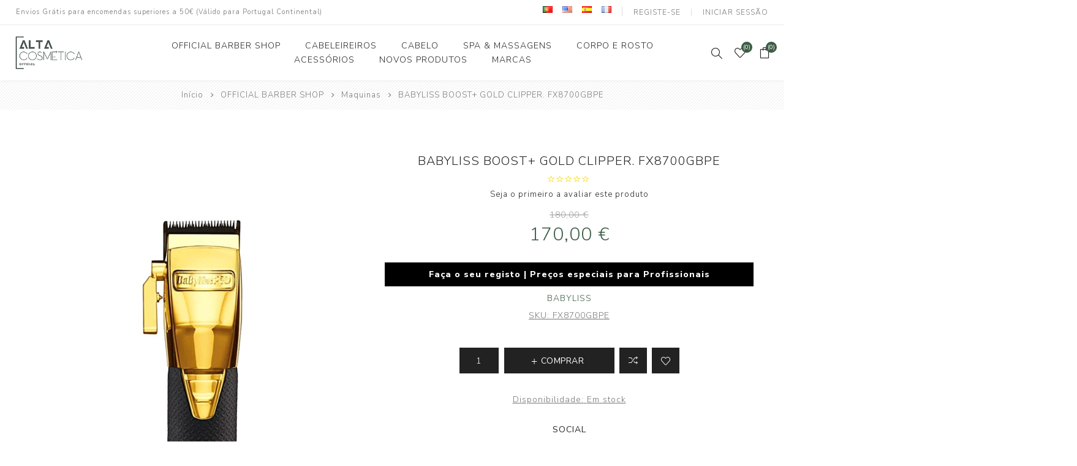

--- FILE ---
content_type: text/html; charset=utf-8
request_url: https://officialaltacosmetica.com/babyliss-boost-gold-clipper-fx8700gbpe
body_size: 41135
content:
<!DOCTYPE html><html lang=pt class=html-product-details-page><head><title>BABYLISS BOOST&#x2B; GOLD CLIPPER. FX8700GBPE. Official Alta Cosm&#xE9;tica</title><meta charset=UTF-8><meta name=description content=""><meta name=keywords content=""><meta name=generator content=nopCommerce><meta name=viewport content="width=device-width, initial-scale=1.0, user-scalable=0, minimum-scale=1.0, maximum-scale=1.0"><link href="https://fonts.googleapis.com/css?family=Nunito+Sans:300,400,800&amp;subset=latin-ext&amp;display=swap" rel=stylesheet><meta property=og:type content=product><meta property=og:title content="BABYLISS BOOST+ GOLD CLIPPER. FX8700GBPE"><meta property=og:description content=""><meta property=og:image content=https://officialaltacosmetica.com/images/thumbs/000/0000972_babyliss-boost-gold-clipper-fx8700gbpe_750.png><meta property=og:image:url content=https://officialaltacosmetica.com/images/thumbs/000/0000972_babyliss-boost-gold-clipper-fx8700gbpe_750.png><meta property=og:url content=https://officialaltacosmetica.com/babyliss-boost-gold-clipper-fx8700gbpe><meta property=og:site_name content="Official Alta Cosmética"><meta property=twitter:card content=summary><meta property=twitter:site content="Official Alta Cosmética"><meta property=twitter:title content="BABYLISS BOOST+ GOLD CLIPPER. FX8700GBPE"><meta property=twitter:description content=""><meta property=twitter:image content=https://officialaltacosmetica.com/images/thumbs/000/0000972_babyliss-boost-gold-clipper-fx8700gbpe_750.png><meta property=twitter:url content=https://officialaltacosmetica.com/babyliss-boost-gold-clipper-fx8700gbpe><script async src="https://www.googletagmanager.com/gtag/js?id=UA-35667763-78"></script><script>function gtag(){dataLayer.push(arguments)}window.dataLayer=window.dataLayer||[];gtag("js",new Date);gtag("config","UA-35667763-78")</script><link href=/Themes/Avenue/Content/css/styles.css rel=stylesheet><link href=/Themes/Avenue/Content/css/footable.css rel=stylesheet><link href=/Themes/Avenue/Content/css/mobile.css rel=stylesheet><link href=/Themes/Avenue/Content/css/480.css rel=stylesheet><link href=/Themes/Avenue/Content/css/768.css rel=stylesheet><link href=/Themes/Avenue/Content/css/1024.css rel=stylesheet><link href=/Themes/Avenue/Content/css/1200.css rel=stylesheet><link href=/Themes/Avenue/Content/css/1500.css rel=stylesheet><link href=/Themes/Avenue/Content/css/msie.css rel=stylesheet><link href=/Plugins/SevenSpikes.Core/Styles/perfect-scrollbar.min.css rel=stylesheet><link href=/Plugins/SevenSpikes.Nop.Plugins.CloudZoom/Themes/Avenue/Content/cloud-zoom/CloudZoom.css rel=stylesheet><link href=/lib/magnific-popup/magnific-popup.css rel=stylesheet><link href=/Plugins/SevenSpikes.Nop.Plugins.MegaMenu/Themes/Avenue/Content/MegaMenu.css rel=stylesheet><link href=/Plugins/SevenSpikes.Nop.Plugins.InstantSearch/Themes/Avenue/Content/InstantSearch.css rel=stylesheet><link href="/Themes/Avenue/Content/css/theme.custom-1.css?v=9" rel=stylesheet><link rel=apple-touch-icon sizes=180x180 href=/icons/icons_0/apple-touch-icon.png><link rel=icon type=image/png sizes=32x32 href=/icons/icons_0/favicon-32x32.png><link rel=icon type=image/png sizes=192x192 href=/icons/icons_0/android-chrome-192x192.png><link rel=icon type=image/png sizes=16x16 href=/icons/icons_0/favicon-16x16.png><link rel=manifest href=/icons/icons_0/site.webmanifest><link rel=mask-icon href=/icons/icons_0/safari-pinned-tab.svg color=#5bbad5><link rel="shortcut icon" href=/icons/icons_0/favicon.ico><meta name=msapplication-TileColor content=#2d89ef><meta name=msapplication-TileImage content=/icons/icons_0/mstile-144x144.png><meta name=msapplication-config content=/icons/icons_0/browserconfig.xml><meta name=theme-color content=#ffffff><body class=product-details-page-body><div class=ajax-loading-block-window style=display:none></div><div id=dialog-notifications-success title=Notificação style=display:none></div><div id=dialog-notifications-error title=Erro style=display:none></div><div id=dialog-notifications-warning title=Aviso style=display:none></div><div id=bar-notification class=bar-notification-container data-close=Fechar></div><!--[if lte IE 8]><div style=clear:both;height:59px;text-align:center;position:relative><a href=http://www.microsoft.com/windows/internet-explorer/default.aspx target=_blank> <img src=/Themes/Avenue/Content/img/ie_warning.jpg height=42 width=820 alt="You are using an outdated browser. For a faster, safer browsing experience, upgrade for free today."> </a></div><![endif]--><div class="master-wrapper-page standard-gallery"><div class=overlayOffCanvas></div><div class=header-wrapper><div class=header><div class=header-upper><div class=header-text><span>Envios Grátis para encomendas superiores a 50€ (Válido para Portugal Continental)</span></div><div class="profile-links responsive-nav-content"><div class=responsive-nav-head><span class=text>Profile</span> <span class="button close-links"></span></div><div class=responsive-nav-body><div class=header-links><ul><li><a href="/register?returnUrl=%2Fbabyliss-boost-gold-clipper-fx8700gbpe" class=ico-register>Registe-se</a><li><a href="/login?returnUrl=%2Fbabyliss-boost-gold-clipper-fx8700gbpe" class=ico-login>Iniciar sessão</a><li id=wishlistlink><a href=/wishlist class=ico-wishlist> <span class=wishlist-label>Lista de Desejos</span> <span class="wishlist-qty counter">(0)</span> </a><li id=topcartlink><a href=/cart class=ico-cart> <span class=cart-label>Carrinho de compras</span> <span class="cart-qty counter">(0)</span> </a></ul></div><div class=header-selects><div class=language-selector><ul class=language-list><li><a href="https://officialaltacosmetica.com/changelanguage/2?returnUrl=%2Fbabyliss-boost-gold-clipper-fx8700gbpe" title=Português> <img title=Português alt=Português class=selected src=/images/flags/pt.png> </a><li><a href="https://officialaltacosmetica.com/changelanguage/4?returnUrl=%2Fbabyliss-boost-gold-clipper-fx8700gbpe" title=English> <img title=English alt=English src=/images/flags/us.png> </a><li><a href="https://officialaltacosmetica.com/changelanguage/5?returnUrl=%2Fbabyliss-boost-gold-clipper-fx8700gbpe" title=Spain> <img title=Spain alt=Spain src=/images/flags/es.png> </a><li><a href="https://officialaltacosmetica.com/changelanguage/6?returnUrl=%2Fbabyliss-boost-gold-clipper-fx8700gbpe" title=French> <img title=French alt=French src=/images/flags/fr.png> </a></ul></div></div></div></div></div><div class=header-lower><div class=header-lower-inner><div class="header-logo-wrapper table-cell"><div class="nav-button menu-button"><span class=trigger title=Menu></span></div><div class=header-logo><a href="/" class=logo> <img alt="Official Alta Cosmética" src=https://officialaltacosmetica.com/images/thumbs/000/0001057_0000009_Logotipo-Cores.png></a></div></div><div class="header-menu table-cell responsive-nav-content"><div class=responsive-nav-head><span class=text>Menu</span> <span class="button close-menu"></span></div><ul class=mega-menu data-isrtlenabled=false data-enableclickfordropdown=false><li class=has-sublist><a href=/official-barber-shop class=with-subcategories title="OFFICIAL BARBER SHOP"><span> OFFICIAL BARBER SHOP</span></a> <button class="trigger plus-button"></button><div class=sublist-wrap><div class="responsive-nav-head back-button"><span class=text><button>Back</button></span></div><ul class=sublist><li><a href=/maquinas title=Maquinas><span> Maquinas</span></a><li><a href=/laminas title=LAMINAS><span> LAMINAS</span></a><li><a href=/obp-cera-matt-100ml title="OBP CERA MATT 100ML"><span> OBP CERA MATT 100ML</span></a><li><a href=/tesouras title=TESOURAS><span> TESOURAS</span></a><li><a href=/jaguar title="TESOURAS JAGUAR"><span> TESOURAS JAGUAR</span></a><li><a href=/vestu%C3%A1rio-profissional title="VESTUÁRIO PROFISSIONAL"><span> VESTU&#xC1;RIO PROFISSIONAL</span></a><li><a href=/acess%C3%B3rios-manuten%C3%A7%C3%A3o title="Acessórios &amp; Manutenção"><span> Acess&#xF3;rios &amp; Manuten&#xE7;&#xE3;o</span></a><li><a href=/acess%C3%B3rios-maquinas title="Acessórios Maquinas"><span> Acess&#xF3;rios Maquinas</span></a><li><a href=/navalhas title=NAVALHAS><span> NAVALHAS</span></a></ul></div><li class=has-sublist><a href=/loreal class=with-subcategories title=CABELEIREIROS><span> CABELEIREIROS</span></a> <button class="trigger plus-button"></button><div class=sublist-wrap><div class="responsive-nav-head back-button"><span class=text><button>Back</button></span></div><ul class=sublist><li><a href=/descart%C3%A1veis title=DESCARTÁVEIS><span> DESCART&#xC1;VEIS</span></a><li><a href=/pranchas-secadores title="PRANCHAS &amp; SECADORES"><span> PRANCHAS &amp; SECADORES</span></a><li><a href=/cera-cabelo title="CERA CABELO"><span> CERA CABELO</span></a></ul></div><li class=has-sublist><a href=# class=with-subcategories title=CABELO><span> CABELO</span></a> <button class="trigger plus-button"></button><div class=sublist-wrap><div class="responsive-nav-head back-button"><span class=text><button>Back</button></span></div><ul class=sublist><li><a href=/tratamento title=TRATAMENTO><span> TRATAMENTO</span></a><li><a href=/shampo-2 title=SHAMPO><span> SHAMPO</span></a><li><a href=/condicionador-2 title=CONDICIONADOR><span> CONDICIONADOR</span></a><li><a href=/colora%C3%A7%C3%A3o title=COLORAÇÃO><span> COLORA&#xC7;&#xC3;O</span></a><li><a href=/descolora%C3%A7%C3%A3o title=DESCOLORAÇÃO><span> DESCOLORA&#xC7;&#xC3;O</span></a><li><a href=/forma title=FORMA><span> FORMA</span></a><li><a href=/styling title=STYLING><span> STYLING</span></a><li><a href=/espumas title=ESPUMAS><span> ESPUMAS</span></a><li><a href=/oxidantes title=OXIDANTES><span> OXIDANTES</span></a></ul></div><li><a href=/spa-massagens title="SPA &amp; MASSAGENS"><span> SPA &amp; MASSAGENS</span></a><li><a href=/corpo title="CORPO E ROSTO"><span> CORPO E ROSTO</span></a><li class=has-sublist><a href=/acess%C3%B3rios class=with-subcategories title=ACESSÓRIOS><span> ACESS&#xD3;RIOS</span></a> <button class="trigger plus-button"></button><div class=sublist-wrap><div class="responsive-nav-head back-button"><span class=text><button>Back</button></span></div><ul class=sublist><li><a href=/desinfe%C3%A7%C3%A3o title=DESINFEÇÃO><span> DESINFE&#xC7;&#xC3;O</span></a><li><a href=/cadeiras-bancos-almofadas title="Cadeiras Bancos Almofadas"><span> Cadeiras Bancos Almofadas</span></a></ul></div><li><a href=/newproducts title="NOVOS PRODUTOS"><span> NOVOS PRODUTOS</span></a><li class=has-sublist><a class=with-subcategories href=/manufacturer/all title=MARCAS><span>MARCAS</span></a> <button class="trigger plus-button"></button><div class=sublist-wrap><div class="responsive-nav-head back-button"><span class=text><button>Back</button></span></div><ul class=sublist><li><a href=/wahl title=WAHL><span>WAHL</span></a><li><a href=/andis title=ANDIS><span>ANDIS</span></a><li><a href=/babyliss title=BABYLISS><span>BABYLISS</span></a><li><a href=/astra title=ASTRA><span>ASTRA</span></a><li><a href=/derby title=DERBY><span>DERBY</span></a><li><a href=/elios title=ELIOS><span>ELIOS</span></a><li><a href=/disicide title=DISICIDE><span>DISICIDE</span></a><li><a href=/moser title=Moser><span>Moser</span></a><li><a href=/secadores-de-cabelo-parlux title=Parlux><span>Parlux</span></a><li><a href=/termix title=Termix><span>Termix</span></a><li><a href=/acca-kappa title="ACCA KAPPA"><span>ACCA KAPPA</span></a><li><a href=/steinhart title=STEINHART><span>STEINHART</span></a><li><a href=/feather title=FEATHER><span>FEATHER</span></a><li><a href=/janeke title=JANEKE><span>JANEKE</span></a><li><a href=/eurostil title=EUROSTIL><span>EUROSTIL</span></a><li><a href=/loreal-3 title=LOREAL><span>LOREAL</span></a><li><a href=/camycell title=Camycell><span>Camycell</span></a><li><a href=/revlon-2 title=REVLON><span>REVLON</span></a><li><a href=/profesional-cosmetics title="PROFESIONAL COSMETICS"><span>PROFESIONAL COSMETICS</span></a><li><a href=/panasonic-2 title=Panasonic><span>Panasonic</span></a><li><a href=/maniquick title=MANIQUICK><span>MANIQUICK</span></a><li><a href=/elegance-2 title=Elegance><span>Elegance</span></a><li><a href=/jaguar-2 title=Jaguar><span>Jaguar</span></a><li><a href=/parker-2 title=Parker><span>Parker</span></a><li><a href=/barbicide title=BARBICIDE><span>BARBICIDE</span></a><li><a href=/sadapack title=SADAPACK><span>SADAPACK</span></a><li><a href=/tomb45-2 title=Tomb45><span>Tomb45</span></a><li><a href=/mostochlegmash title=Mostochlegmash><span>Mostochlegmash</span></a><li><a href=/jrl-2 title=JRL><span>JRL</span></a><li><a href=/treet-2 title=Treet><span>Treet</span></a><li><a href=/gamma-piu-2 title="Gamma piu"><span>Gamma piu</span></a><li><a href=/feather-3 title=FEATHER><span>FEATHER</span></a><li><a href=/vasso title=Vasso><span>Vasso</span></a><li><a href=/the-shave-factory title="THE SHAVE FACTORY"><span>THE SHAVE FACTORY</span></a><li><a href=/stylecraft title=Stylecraft><span>Stylecraft</span></a><li><a href=/level3 title=LEVEL3><span>LEVEL3</span></a><li><a href=/immortal title=IMMORTAL><span>IMMORTAL</span></a><li><a href=/lim-hair title="LIM HAIR"><span>LIM HAIR</span></a><li><a href=/mrd title=MRD><span>MRD</span></a><li><a href=/wmark title=WMARK><span>WMARK</span></a></ul></div></ul><div class=menu-title><span>Menu</span></div><ul class=mega-menu-responsive><li class=has-sublist><a href=/official-barber-shop class=with-subcategories title="OFFICIAL BARBER SHOP"><span> OFFICIAL BARBER SHOP</span></a> <button class="trigger plus-button"></button><div class=sublist-wrap><div class="responsive-nav-head back-button"><span class=text><button>Back</button></span></div><ul class=sublist><li><a href=/maquinas title=Maquinas><span> Maquinas</span></a><li><a href=/laminas title=LAMINAS><span> LAMINAS</span></a><li><a href=/obp-cera-matt-100ml title="OBP CERA MATT 100ML"><span> OBP CERA MATT 100ML</span></a><li><a href=/tesouras title=TESOURAS><span> TESOURAS</span></a><li><a href=/jaguar title="TESOURAS JAGUAR"><span> TESOURAS JAGUAR</span></a><li><a href=/vestu%C3%A1rio-profissional title="VESTUÁRIO PROFISSIONAL"><span> VESTU&#xC1;RIO PROFISSIONAL</span></a><li><a href=/acess%C3%B3rios-manuten%C3%A7%C3%A3o title="Acessórios &amp; Manutenção"><span> Acess&#xF3;rios &amp; Manuten&#xE7;&#xE3;o</span></a><li><a href=/acess%C3%B3rios-maquinas title="Acessórios Maquinas"><span> Acess&#xF3;rios Maquinas</span></a><li><a href=/navalhas title=NAVALHAS><span> NAVALHAS</span></a></ul></div><li class=has-sublist><a href=/loreal class=with-subcategories title=CABELEIREIROS><span> CABELEIREIROS</span></a> <button class="trigger plus-button"></button><div class=sublist-wrap><div class="responsive-nav-head back-button"><span class=text><button>Back</button></span></div><ul class=sublist><li><a href=/descart%C3%A1veis title=DESCARTÁVEIS><span> DESCART&#xC1;VEIS</span></a><li><a href=/pranchas-secadores title="PRANCHAS &amp; SECADORES"><span> PRANCHAS &amp; SECADORES</span></a><li><a href=/cera-cabelo title="CERA CABELO"><span> CERA CABELO</span></a></ul></div><li class=has-sublist><a href=# class=with-subcategories title=CABELO><span> CABELO</span></a> <button class="trigger plus-button"></button><div class=sublist-wrap><div class="responsive-nav-head back-button"><span class=text><button>Back</button></span></div><ul class=sublist><li><a href=/tratamento title=TRATAMENTO><span> TRATAMENTO</span></a><li><a href=/shampo-2 title=SHAMPO><span> SHAMPO</span></a><li><a href=/condicionador-2 title=CONDICIONADOR><span> CONDICIONADOR</span></a><li><a href=/colora%C3%A7%C3%A3o title=COLORAÇÃO><span> COLORA&#xC7;&#xC3;O</span></a><li><a href=/descolora%C3%A7%C3%A3o title=DESCOLORAÇÃO><span> DESCOLORA&#xC7;&#xC3;O</span></a><li><a href=/forma title=FORMA><span> FORMA</span></a><li><a href=/styling title=STYLING><span> STYLING</span></a><li><a href=/espumas title=ESPUMAS><span> ESPUMAS</span></a><li><a href=/oxidantes title=OXIDANTES><span> OXIDANTES</span></a></ul></div><li><a href=/spa-massagens title="SPA &amp; MASSAGENS"><span> SPA &amp; MASSAGENS</span></a><li><a href=/corpo title="CORPO E ROSTO"><span> CORPO E ROSTO</span></a><li class=has-sublist><a href=/acess%C3%B3rios class=with-subcategories title=ACESSÓRIOS><span> ACESS&#xD3;RIOS</span></a> <button class="trigger plus-button"></button><div class=sublist-wrap><div class="responsive-nav-head back-button"><span class=text><button>Back</button></span></div><ul class=sublist><li><a href=/desinfe%C3%A7%C3%A3o title=DESINFEÇÃO><span> DESINFE&#xC7;&#xC3;O</span></a><li><a href=/cadeiras-bancos-almofadas title="Cadeiras Bancos Almofadas"><span> Cadeiras Bancos Almofadas</span></a></ul></div><li><a href=/newproducts title="NOVOS PRODUTOS"><span> NOVOS PRODUTOS</span></a><li class=has-sublist><a class=with-subcategories href=/manufacturer/all title=MARCAS><span>MARCAS</span></a> <button class="trigger plus-button"></button><div class=sublist-wrap><div class="responsive-nav-head back-button"><span class=text><button>Back</button></span></div><ul class=sublist><li><a href=/wahl title=WAHL><span>WAHL</span></a><li><a href=/andis title=ANDIS><span>ANDIS</span></a><li><a href=/babyliss title=BABYLISS><span>BABYLISS</span></a><li><a href=/astra title=ASTRA><span>ASTRA</span></a><li><a href=/derby title=DERBY><span>DERBY</span></a><li><a href=/elios title=ELIOS><span>ELIOS</span></a><li><a href=/disicide title=DISICIDE><span>DISICIDE</span></a><li><a href=/moser title=Moser><span>Moser</span></a><li><a href=/secadores-de-cabelo-parlux title=Parlux><span>Parlux</span></a><li><a href=/termix title=Termix><span>Termix</span></a><li><a href=/acca-kappa title="ACCA KAPPA"><span>ACCA KAPPA</span></a><li><a href=/steinhart title=STEINHART><span>STEINHART</span></a><li><a href=/feather title=FEATHER><span>FEATHER</span></a><li><a href=/janeke title=JANEKE><span>JANEKE</span></a><li><a href=/eurostil title=EUROSTIL><span>EUROSTIL</span></a><li><a href=/loreal-3 title=LOREAL><span>LOREAL</span></a><li><a href=/camycell title=Camycell><span>Camycell</span></a><li><a href=/revlon-2 title=REVLON><span>REVLON</span></a><li><a href=/profesional-cosmetics title="PROFESIONAL COSMETICS"><span>PROFESIONAL COSMETICS</span></a><li><a href=/panasonic-2 title=Panasonic><span>Panasonic</span></a><li><a href=/maniquick title=MANIQUICK><span>MANIQUICK</span></a><li><a href=/elegance-2 title=Elegance><span>Elegance</span></a><li><a href=/jaguar-2 title=Jaguar><span>Jaguar</span></a><li><a href=/parker-2 title=Parker><span>Parker</span></a><li><a href=/barbicide title=BARBICIDE><span>BARBICIDE</span></a><li><a href=/sadapack title=SADAPACK><span>SADAPACK</span></a><li><a href=/tomb45-2 title=Tomb45><span>Tomb45</span></a><li><a href=/mostochlegmash title=Mostochlegmash><span>Mostochlegmash</span></a><li><a href=/jrl-2 title=JRL><span>JRL</span></a><li><a href=/treet-2 title=Treet><span>Treet</span></a><li><a href=/gamma-piu-2 title="Gamma piu"><span>Gamma piu</span></a><li><a href=/feather-3 title=FEATHER><span>FEATHER</span></a><li><a href=/vasso title=Vasso><span>Vasso</span></a><li><a href=/the-shave-factory title="THE SHAVE FACTORY"><span>THE SHAVE FACTORY</span></a><li><a href=/stylecraft title=Stylecraft><span>Stylecraft</span></a><li><a href=/level3 title=LEVEL3><span>LEVEL3</span></a><li><a href=/immortal title=IMMORTAL><span>IMMORTAL</span></a><li><a href=/lim-hair title="LIM HAIR"><span>LIM HAIR</span></a><li><a href=/mrd title=MRD><span>MRD</span></a><li><a href=/wmark title=WMARK><span>WMARK</span></a></ul></div></ul></div><div class="responsive-nav-wrapper table-cell"><div class="nav-button search-button"><span class=trigger title=Pesquisar></span></div><div class="nav-button personal-button"><span class=trigger title=Profile></span></div><div class="nav-button wishlist-button"><a class=trigger title="Lista de Desejos" href=/wishlist><span class="counter wishlist-qty">(0)</span></a></div><div class="nav-button cart-button"><a class=trigger title="Carrinho de compras" href=/cart><span class="counter cart-qty">(0)</span></a></div></div></div></div><div class="search-box store-search-box responsive-nav-content"><div class=responsive-nav-head><span class=text>Pesquisar</span> <span class="button close-search"></span></div><div class=responsive-nav-body><form method=get class=search-form id=small-search-box-form action=/search><input type=text class=search-box-text id=small-searchterms autocomplete=off name=q placeholder="Pesquisar na Loja" aria-label="Pesquisar na Loja"> <input type=hidden class=instantSearchResourceElement data-highlightfirstfoundelement=false data-minkeywordlength=3 data-defaultproductsortoption=0 data-instantsearchurl=/instantSearchFor data-searchpageurl=/search data-searchinproductdescriptions=true data-numberofvisibleproducts=6> <button type=submit class="button-1 search-box-button" value=Pesquisar>Pesquisar</button></form></div></div><div class="flyout-cart responsive-nav-content"><div class=responsive-nav-head><span class=text>Carrinho de compras</span> <span class="button close-cart"></span></div><div class=responsive-nav-body><div id=flyout-cart data-removeitemfromcarturl=/AvenueTheme/RemoveItemFromCart data-flyoutcarturl=/AvenueTheme/FlyoutShoppingCart><div class=mini-shopping-cart><div class=count>Você não tem itens no seu carrinho de compras.</div></div></div></div></div></div></div><div class=breadcrumb><ul itemscope itemtype=http://schema.org/BreadcrumbList><li><span> <a href="/"> <span>Início</span> </a> </span> <span class=delimiter>/</span><li itemprop=itemListElement itemscope itemtype=http://schema.org/ListItem><a href=/official-barber-shop itemprop=item> <span itemprop=name>OFFICIAL BARBER SHOP</span> </a> <span class=delimiter>/</span><meta itemprop=position content=1><li itemprop=itemListElement itemscope itemtype=http://schema.org/ListItem><a href=/maquinas itemprop=item> <span itemprop=name>Maquinas</span> </a> <span class=delimiter>/</span><meta itemprop=position content=2><li itemprop=itemListElement itemscope itemtype=http://schema.org/ListItem><strong class=current-item itemprop=name>BABYLISS BOOST&#x2B; GOLD CLIPPER. FX8700GBPE</strong> <span itemprop=item itemscope itemtype=http://schema.org/Thing id=/babyliss-boost-gold-clipper-fx8700gbpe> </span><meta itemprop=position content=3></ul></div><div class=master-wrapper-content><div class=master-column-wrapper><div class=center-1><div class="page product-details-page"><div class=page-body><form method=post id=product-details-form action=/babyliss-boost-gold-clipper-fx8700gbpe><div itemscope itemtype=http://schema.org/Product><meta itemprop=name content="BABYLISS BOOST+ GOLD CLIPPER. FX8700GBPE"><meta itemprop=sku content=FX8700GBPE><meta itemprop=gtin content=""><meta itemprop=mpn content=""><meta itemprop=description content=""><meta itemprop=image content=https://officialaltacosmetica.com/images/thumbs/000/0000972_babyliss-boost-gold-clipper-fx8700gbpe_750.png><meta itemprop=brand content=BABYLISS><div itemprop=offers itemscope itemtype=http://schema.org/Offer><meta itemprop=url content=https://officialaltacosmetica.com/babyliss-boost-gold-clipper-fx8700gbpe><meta itemprop=price content=170.00><meta itemprop=priceCurrency content=EUR><meta itemprop=priceValidUntil><meta itemprop=availability content=http://schema.org/InStock></div><div itemprop=review itemscope itemtype=http://schema.org/Review><meta itemprop=author content=ALL><meta itemprop=url content=/productreviews/455></div></div><div data-productid=455><div class=product-essential><input type=hidden class=cloudZoomAdjustPictureOnProductAttributeValueChange data-productid=455 data-isintegratedbywidget=true> <input type=hidden class=cloudZoomEnableClickToZoom><div class="gallery sevenspikes-cloudzoom-gallery"><div class=picture-wrapper><div class=picture id=sevenspikes-cloud-zoom data-zoomwindowelementid="" data-selectoroftheparentelementofthecloudzoomwindow="" data-defaultimagecontainerselector=".product-essential .gallery" data-zoom-window-width=500 data-zoom-window-height=500><a href=https://officialaltacosmetica.com/images/thumbs/000/0000972_babyliss-boost-gold-clipper-fx8700gbpe.png data-full-image-url=https://officialaltacosmetica.com/images/thumbs/000/0000972_babyliss-boost-gold-clipper-fx8700gbpe.png class=picture-link id=zoom1> <img src=https://officialaltacosmetica.com/images/thumbs/000/0000972_babyliss-boost-gold-clipper-fx8700gbpe_750.png alt="Imagem de BABYLISS BOOST+ GOLD CLIPPER. FX8700GBPE" class=cloudzoom id=cloudZoomImage itemprop=image data-cloudzoom="appendSelector: '.picture-wrapper', zoomPosition: 'inside', zoomOffsetX: 0, captionPosition: 'bottom', tintOpacity: 0, zoomWidth: 500, zoomHeight: 500, easing: 3, touchStartDelay: true, zoomFlyOut: false, disableZoom: 'auto'"> </a></div></div><div class=picture-thumbs><a class="cloudzoom-gallery thumb-item" data-full-image-url=https://officialaltacosmetica.com/images/thumbs/000/0000972_babyliss-boost-gold-clipper-fx8700gbpe.png data-cloudzoom="appendSelector: '.picture-wrapper', zoomPosition: 'inside', zoomOffsetX: 0, captionPosition: 'bottom', tintOpacity: 0, zoomWidth: 500, zoomHeight: 500, useZoom: '.cloudzoom', image: 'https://officialaltacosmetica.com/images/thumbs/000/0000972_babyliss-boost-gold-clipper-fx8700gbpe_750.png', zoomImage: 'https://officialaltacosmetica.com/images/thumbs/000/0000972_babyliss-boost-gold-clipper-fx8700gbpe.png', easing: 3, touchStartDelay: true, zoomFlyOut: false, disableZoom: 'auto'"> <img class=cloud-zoom-gallery-img src=https://officialaltacosmetica.com/images/thumbs/000/0000972_babyliss-boost-gold-clipper-fx8700gbpe_750.png alt="Imagem de BABYLISS BOOST+ GOLD CLIPPER. FX8700GBPE"> </a> <a class="cloudzoom-gallery thumb-item" data-full-image-url=https://officialaltacosmetica.com/images/thumbs/000/0000973_babyliss-boost-gold-clipper-fx8700gbpe.png data-cloudzoom="appendSelector: '.picture-wrapper', zoomPosition: 'inside', zoomOffsetX: 0, captionPosition: 'bottom', tintOpacity: 0, zoomWidth: 500, zoomHeight: 500, useZoom: '.cloudzoom', image: 'https://officialaltacosmetica.com/images/thumbs/000/0000973_babyliss-boost-gold-clipper-fx8700gbpe_750.png', zoomImage: 'https://officialaltacosmetica.com/images/thumbs/000/0000973_babyliss-boost-gold-clipper-fx8700gbpe.png', easing: 3, touchStartDelay: true, zoomFlyOut: false, disableZoom: 'auto'"> <img class=cloud-zoom-gallery-img src=https://officialaltacosmetica.com/images/thumbs/000/0000973_babyliss-boost-gold-clipper-fx8700gbpe_750.png alt="Imagem de BABYLISS BOOST+ GOLD CLIPPER. FX8700GBPE"> </a></div></div><div class=overview><div class=product-name><h1><span>BABYLISS BOOST&#x2B; GOLD CLIPPER. FX8700GBPE</span></h1><div class=product-reviews-overview><div class=rating-box><div class=rating-icons><div class=rating style=width:0%></div></div></div><div class=product-no-reviews><a href=/productreviews/455>Seja o primeiro a avaliar este produto</a></div></div><div class=prices><div class=old-product-price><label>Preço antigo:</label> <span>180,00 &#x20AC;</span></div><div class=product-price><label for=price-value-455>Preço:</label> <span id=price-value-455 class=price-value-455> 170,00 € </span></div></div></div><div class=html-widget><div style="background:#000;color:#fff;width:100%;text-align:center;padding:10px;margin:10px 0"><strong>Faça o seu registo | Preços especiais para Profissionais</strong></div></div><div class=manufacturers><span class=label>Fabricante:</span> <span class=value> <a href=/babyliss>BABYLISS</a> </span></div><div class=additional-details><div class=sku><span class=label>SKU:</span> <span class=value id=sku-455>FX8700GBPE</span></div></div><div class=cart-buttons-wrapper><div class=add-to-cart><div class=add-to-cart-panel><input id=product_enteredQuantity_455 class=qty-input type=text aria-label="Insira uma quantidade" data-val=true data-val-required="The Qty field is required." name=addtocart_455.EnteredQuantity value=1> <button type=button id=add-to-cart-button-455 class="button-1 add-to-cart-button" value=Comprar data-productid=455 onclick="return AjaxCart.addproducttocart_details(&#34;/addproducttocart/details/455/1&#34;,&#34;#product-details-form&#34;),!1"><span>Comprar</span></button></div></div><div class=overview-buttons><div class=compare-products><button type=button title="Adicionar à lista de comparação" value="Adicionar à lista de comparação" class="button-2 add-to-compare-list-button" onclick="return AjaxCart.addproducttocomparelist(&#34;/compareproducts/add/455&#34;),!1">Adicionar à lista de comparação</button></div><div class=add-to-wishlist><button type=button title="Adicionar a lista de desejos" id=add-to-wishlist-button-455 class="button-2 add-to-wishlist-button" value="Adicionar a lista de desejos" data-productid=455 onclick="return AjaxCart.addproducttocart_details(&#34;/addproducttocart/details/455/2&#34;,&#34;#product-details-form&#34;),!1">Adicionar a lista de desejos</button></div></div></div><div class=availability><div class=stock><span class=label>Disponibilidade:</span> <span class=value id=stock-availability-value-455>Em stock</span></div></div><div class=product-share><label>Social</label><ul class=.product-share-list><li class="share-item facebook"><a class=share-link href="javascript:openShareWindow(&#34;https://www.facebook.com/sharer.php?u=https://officialaltacosmetica.com/babyliss-boost-gold-clipper-fx8700gbpe&#34;)"></a><li class="share-item twitter"><a class=share-link href="javascript:openShareWindow(&#34;https://twitter.com/share?url=https://officialaltacosmetica.com/babyliss-boost-gold-clipper-fx8700gbpe&#34;)"></a><li class="share-item pinterest"><a class=share-link href="javascript:void function(){var n=document.createElement(&#34;script&#34;);n.setAttribute(&#34;type&#34;,&#34;text/javascript&#34;);n.setAttribute(&#34;charset&#34;,&#34;UTF-8&#34;);n.setAttribute(&#34;src&#34;,&#34;https://assets.pinterest.com/js/pinmarklet.js?r=&#34;+Math.random()*99999999);document.body.appendChild(n)}()"></a><li class="share-item rss"><a class=share-link href=#></a></ul></div><div id=dates style="width:100%;text-align:center;padding:3px 0;color:#898989;font-size:9px;font-weight:100"></div></div></div><div class=product-collateral><div class=full-description><p>MÁQUINA DE CORTE BABYLISS BOOST+ GOLD FX8700GBPE<p><p>Nova lâmina fade de 45 mm em aço japonês revestido a DLC com um ângulo de corte em V super afiado. Uma lâmina plana, "fade", perfeita para remover linhas duras e linhas de pele normalmente deixadas pelas máquinas de barbear, uma vez que se aproxima muito da pele.<p><p>O motor oferece um elevado desempenho para um corte limpo e rente. O avanço tecnológico dos motores digitais permite-lhes ser mais leves, ter vibrações ultra-baixas, consumir menos energia, ter uma vida útil mais longa e gerar menos poluição sonora.<p><p>Máquina de conceção robusta com carcaça totalmente metálica concebida para uma total fiabilidade e integridade profissional.<p><p>Carga de 4 horas e autonomia de 2 horas.<p><p>O corpo da máquina FX8700GBPE é cientificamente equilibrado.<p><p>A máquina possui um punho de borracha com textura de diamante para maior conforto e apoio.<p><p>Capacidade de carga.<p><p>6800 RPM.<p><p>Nova bateria de iões de lítio de 3300 mAh.<p><p>Alavanca cónica ajustável em 5 posições (0,8 - 1,4 - 2 - 2,8 - 3,5 mm).<p><p>Bateria de iões de lítio de longa duração.<p><p>8 pentes (1,5 - 3 - 4,8 - 6 - 10 - 13 - 16 - 19 mm)<p><p>Escova de limpeza e óleo lubrificante.<p><p>Gancho de suspensão</div><div class=product-tags-box><div class=title><strong>Tags de produto</strong></div><div class=product-tags-list><ul><li class=tag><a href=/babyliss-fx8700gbpe class=producttag> babyliss fx8700gbpe</a> <span>(1)</span><li class=separator>,<li class=tag><a href=/babyliss-boost class=producttag> babyliss boost</a> <span>(2)</span><li class=separator>,<li class=tag><a href=/clipper-boost class=producttag> clipper boost</a> <span>(2)</span></ul></div></div></div></div><input name=__RequestVerificationToken type=hidden value=CfDJ8Ok4I9z3Nq9MjooXHVda-bFJcG6C3H0jAxmYlyHsX0Q5vM9sGtxUPpj1XxFhFktl5aQrTFqESgv737V0CMxXD4Y3ySip9zUJT_Ig3kiLM4z-rKfgu3Awx3vlaT-CqAxhFa9j4dKuZh-EkiJT43DalKE></form></div></div></div></div></div><div class=footer><div class=footer-upper><div class=newsletter><div class=newsletter-subscribe id=newsletter-subscribe-block><div class=title>Newsletter</div><div class=newsletter-email><input id=newsletter-email class=newsletter-subscribe-text placeholder="Digite seu email aqui..." aria-label="Assine a nossa newsletter" type=email name=NewsletterEmail> <input type=button value=Enviar id=newsletter-subscribe-button class="button-1 newsletter-subscribe-button"><div class=options><span class=subscribe> <input id=newsletter_subscribe type=radio value=newsletter_subscribe name=newsletter_block checked> <label for=newsletter_subscribe>Subscrever</label> </span> <span class=unsubscribe> <input id=newsletter_unsubscribe type=radio value=newsletter_unsubscribe name=newsletter_block> <label for=newsletter_unsubscribe>Cancelar subscrição</label> </span></div></div><div class=newsletter-validation><span id=subscribe-loading-progress style=display:none class=please-wait>Espere...</span> <span class=field-validation-valid data-valmsg-for=NewsletterEmail data-valmsg-replace=true></span></div></div><div class=newsletter-result id=newsletter-result-block></div></div></div><div class=footer-middle><div class=footer-text><div class=footer-logo><img src=https://officialaltacosmetica.com/images/thumbs/000/0000010_Logotipo-Cores.png alt=""></div><p class=text>A Official Alta Cosmética dedica-se à comercialização online de Soluções e Produtos de Higiene, Equipamentos e Limpeza, para o sector de Cabeleireiros e Barbeiros.</p><a class=read-more href=#>Saber Mais</a></div><div class=footer-block-wrapper><div class="footer-block information"><div class=title><strong>Informações</strong></div><ul class=list><li><a href=/sitemap>Mapa do site</a><li><a href=/shipping-returns>Envios e Devolu&#xE7;&#xF5;es</a><li><a href=/privacy-notice>Privacidade e Seguran&#xE7;a</a><li><a href=/conditions-of-use>Termos e Condi&#xE7;&#xF5;es</a><li><a href=/about-us>Quem Somos</a><li><a href=/contactus>Contacte-nos</a></ul></div><div class="footer-block customer-service"><div class=title><strong>Serviço ao cliente</strong></div><ul class=list><li><a href=/blog>Blog</a><li><a href=/newproducts>Novos Produtos</a></li><img src=/Themes/Avenue/Content/img/siteseguro.png alt="Site Seguro" title="Site Seguro"> <br> <img src=/Themes/Avenue/Content/img/distribuidoras.png alt=Distribuição title=Distribuição></ul></div><div class="footer-block my-account"><div class=title><strong>A Minha conta</strong></div><ul class=list><li><a href=/customer/info>A Minha conta</a><li><a href=/order/history>Encomendas</a><li><a href=/customer/addresses>Endereços</a></ul></div></div></div><div class=footer-lower><div class="footer-lower-block footer-social-buttons"><ul><li><a target=_blank class=facebook href="https://www.facebook.com/OfficialAltacosmetica.Pt/" aria-label=Facebook></a><li><a target=_blank class=instagram href=https://www.instagram.com/official_altacosmetica aria-label=Instagram></a></ul></div><div class="footer-lower-block footer-site-info"><div class="info footer-powered-by">Powered by <a href="https://www.nopcommerce.com/">nopCommerce</a></div><div class="info footer-disclaimer">Copyright © 2026 Official Alta Cosmética. Todos os direitos reservados.</div></div><div class="footer-lower-block footer-payment-methods"><ul><li class=method1><li class=method2><li class=method3><li class=method4><li class=method5></ul></div></div></div></div><script>function displayDates(){var n=new Date,i=new Date(n.getFullYear(),n.getMonth(),1),r=new Date(n.getFullYear(),n.getMonth()+1,0),t="CAMPANHA PROMOCIONAL EM ARTIGOS SELECIONADOS, DE ";t+=""+i.toLocaleDateString()+"";t+=" ATÉ "+r.toLocaleDateString();document.getElementById("dates").innerHTML=t}setInterval(displayDates,1e3)</script><script src=/lib/jquery/jquery-3.4.1.min.js></script><script src=/lib/jquery-validate/jquery.validate-v1.19.1/jquery.validate.min.js></script><script src=/lib/jquery-validate/jquery.validate.unobtrusive-v3.2.11/jquery.validate.unobtrusive.min.js></script><script src=/lib/jquery-ui/jquery-ui-1.12.1.custom/jquery-ui.min.js></script><script src=/lib/jquery-migrate/jquery-migrate-3.1.0.min.js></script><script src=/Plugins/SevenSpikes.Core/Scripts/iOS-12-array-reverse-fix.min.js></script><script src=/js/public.common.js></script><script src=/js/public.ajaxcart.js></script><script src=/js/public.countryselect.js></script><script src=/Plugins/SevenSpikes.Nop.Plugins.InstantSearch/Scripts/InstantSearch.min.js></script><script src=/lib/kendo/2020.1.406/js/kendo.core.min.js></script><script src=/lib/kendo/2020.1.406/js/kendo.data.min.js></script><script src=/lib/kendo/2020.1.406/js/kendo.popup.min.js></script><script src=/lib/kendo/2020.1.406/js/kendo.list.min.js></script><script src=/lib/kendo/2020.1.406/js/kendo.autocomplete.min.js></script><script src=/Plugins/SevenSpikes.Core/Scripts/cloudzoom.core.min.js></script><script src=/Plugins/SevenSpikes.Nop.Plugins.CloudZoom/Scripts/CloudZoom.min.js></script><script src=/lib/magnific-popup/jquery.magnific-popup.min.js></script><script src=/Plugins/SevenSpikes.Core/Scripts/perfect-scrollbar.min.js></script><script src=/Plugins/SevenSpikes.Core/Scripts/sevenspikes.core.min.js></script><script src=/Plugins/SevenSpikes.Nop.Plugins.MegaMenu/Scripts/MegaMenu.min.js></script><script src="https://js.stripe.com/v3/"></script><script src=/Plugins/SevenSpikes.Core/Scripts/footable.min.js></script><script src=/Plugins/SevenSpikes.Core/Scripts/sevenspikes.theme.min.js></script><script src=/Themes/Avenue/Content/scripts/avenue.js></script><script>$(document).ready(function(){$("#addtocart_455_EnteredQuantity").on("keydown",function(n){if(n.keyCode==13)return $("#add-to-cart-button-455").trigger("click"),!1});$("#product_enteredQuantity_455").on("input propertychange paste",function(){var n={productId:455,quantity:$("#product_enteredQuantity_455").val()};$(document).trigger({type:"product_quantity_changed",changedData:n})})})</script><script>function openShareWindow(n){var t=520,i=400,r=screen.height/2-i/2,u=screen.width/2-t/2;window.open(n,"sharer","top="+r+",left="+u+",toolbar=0,status=0,width="+t+",height="+i)}</script><script>var localized_data={AjaxCartFailure:"Não foi possível adicionar o produto. Atualize a página e tente mais uma vez."};AjaxCart.init(!1,".cart-qty",".wishlist-qty","#flyout-cart",localized_data)</script><script id=instantSearchItemTemplate type=text/x-kendo-template>
    <div class="instant-search-item" data-url="${ data.CustomProperties.Url }">
        <a href="${ data.CustomProperties.Url }">
            <div class="picture">
                <img src="${ data.DefaultPictureModel.ImageUrl }" alt="${ data.Name }" title="${ data.Name }" style="border: none">
            </div>
            <div class="details">
                <div class="title">${ data.Name }</div>
                # var ratingPercent = (((data.ReviewOverviewModel.RatingSum * 100)/ data.ReviewOverviewModel.TotalReviews) / 5) || 0; #
                <div class="product-reviews-overview" #if (data.ReviewOverviewModel.TotalReviews>
                    0) {# itemprop="aggregateRating" itemscope itemtype="http://schema.org/AggregateRating"#}#>
                    <div class="rating-box">
                        <div class="rating-icons">
                            <div class="rating" style="width: #= ratingPercent #%">
                            </div>
                        </div>
                    </div>
                </div>

                <div class="price"># var price = ""; if (data.ProductPrice.Price) { price = data.ProductPrice.Price } # #= price #</div>
            </div>
        </a>
    </div>
</script><script>$("#small-search-box-form").on("submit",function(n){$("#small-searchterms").val()==""&&(alert("Por favor, digite uma palavra-chave de pesquisa"),$("#small-searchterms").focus(),n.preventDefault())})</script><script>function newsletter_subscribe(n){var t=$("#subscribe-loading-progress"),i;t.show();i={subscribe:n,email:$("#newsletter-email").val()};$.ajax({cache:!1,type:"POST",url:"/subscribenewsletter",data:i,success:function(n){$("#newsletter-result-block").html(n.Result);n.Success?($("#newsletter-subscribe-block").hide(),$("#newsletter-result-block").show()):$("#newsletter-result-block").fadeIn("slow").delay(2e3).fadeOut("slow")},error:function(){alert("Failed to subscribe.")},complete:function(){t.hide()}})}$(document).ready(function(){$("#newsletter-subscribe-button").on("click",function(){$("#newsletter_subscribe").is(":checked")?newsletter_subscribe("true"):newsletter_subscribe("false")});$("#newsletter-email").on("keydown",function(n){if(n.keyCode==13)return $("#newsletter-subscribe-button").trigger("click"),!1})})</script><div class=scroll-back-button></div>